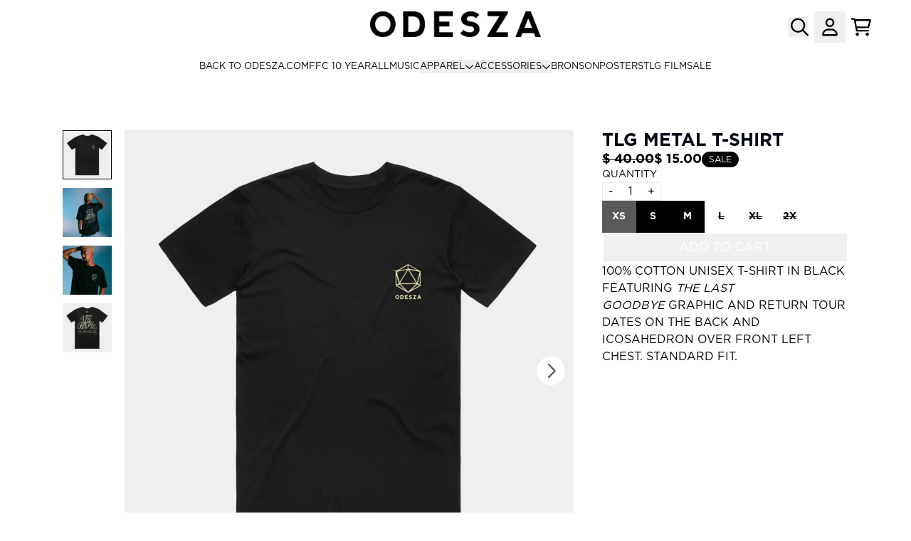

--- FILE ---
content_type: text/css
request_url: https://fonts.umgapps.com/odesza/stylesheet.css
body_size: 93
content:
@font-face {
  font-family: 'gotham';
  src: url('gotham-book.woff') format('woff');
  font-weight: 400;
  font-style: normal;
}

@font-face {
  font-family: 'gotham';
  src: url('gotham-bold.woff') format('woff');
  font-weight: 700;
  font-style: normal;
}